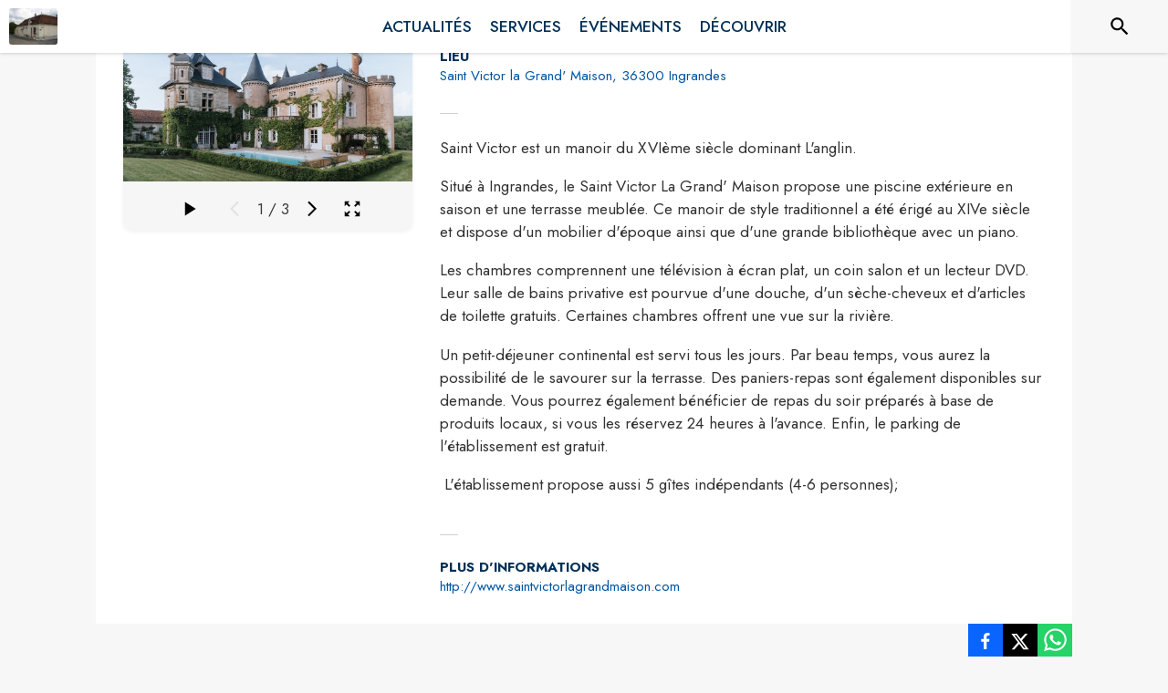

--- FILE ---
content_type: application/javascript
request_url: https://drfogfql429fi.cloudfront.net/intramuros-web/production/_next/static/chunks/1878-fabd404b21fd9a0f.js
body_size: 5129
content:
"use strict";(self.webpackChunk_N_E=self.webpackChunk_N_E||[]).push([[1878],{76489:function(e,t){/*!
 * cookie
 * Copyright(c) 2012-2014 Roman Shtylman
 * Copyright(c) 2015 Douglas Christopher Wilson
 * MIT Licensed
 */t.parse=function(e,t){if("string"!=typeof e)throw TypeError("argument str must be a string");for(var r={},n=e.split(";"),i=(t||{}).decode||o,a=0;a<n.length;a++){var s=n[a],d=s.indexOf("=");if(!(d<0)){var l=s.substring(0,d).trim();if(void 0==r[l]){var c=s.substring(d+1,s.length).trim();'"'===c[0]&&(c=c.slice(1,-1)),r[l]=function(e,t){try{return t(e)}catch(t){return e}}(c,i)}}}return r},t.serialize=function(e,t,o){var i=o||{},a=i.encode||r;if("function"!=typeof a)throw TypeError("option encode is invalid");if(!n.test(e))throw TypeError("argument name is invalid");var s=a(t);if(s&&!n.test(s))throw TypeError("argument val is invalid");var d=e+"="+s;if(null!=i.maxAge){var l=i.maxAge-0;if(isNaN(l)||!isFinite(l))throw TypeError("option maxAge is invalid");d+="; Max-Age="+Math.floor(l)}if(i.domain){if(!n.test(i.domain))throw TypeError("option domain is invalid");d+="; Domain="+i.domain}if(i.path){if(!n.test(i.path))throw TypeError("option path is invalid");d+="; Path="+i.path}if(i.expires){if("function"!=typeof i.expires.toUTCString)throw TypeError("option expires is invalid");d+="; Expires="+i.expires.toUTCString()}if(i.httpOnly&&(d+="; HttpOnly"),i.secure&&(d+="; Secure"),i.sameSite)switch("string"==typeof i.sameSite?i.sameSite.toLowerCase():i.sameSite){case!0:case"strict":d+="; SameSite=Strict";break;case"lax":d+="; SameSite=Lax";break;case"none":d+="; SameSite=None";break;default:throw TypeError("option sameSite is invalid")}return d};var o=decodeURIComponent,r=encodeURIComponent,n=/^[\u0009\u0020-\u007e\u0080-\u00ff]+$/},47041:function(e,t,o){var r=this&&this.__assign||function(){return(r=Object.assign||function(e){for(var t,o=1,r=arguments.length;o<r;o++)for(var n in t=arguments[o])Object.prototype.hasOwnProperty.call(t,n)&&(e[n]=t[n]);return e}).apply(this,arguments)},n=this&&this.__rest||function(e,t){var o={};for(var r in e)Object.prototype.hasOwnProperty.call(e,r)&&0>t.indexOf(r)&&(o[r]=e[r]);if(null!=e&&"function"==typeof Object.getOwnPropertySymbols)for(var n=0,r=Object.getOwnPropertySymbols(e);n<r.length;n++)0>t.indexOf(r[n])&&Object.prototype.propertyIsEnumerable.call(e,r[n])&&(o[r[n]]=e[r[n]]);return o};Object.defineProperty(t,"__esModule",{value:!0}),t.hasCookie=t.deleteCookie=t.setCookie=t.getCookie=t.getCookies=void 0;var i=o(76489),a=function(){return"undefined"!=typeof window},s=function(e){return!!e&&"getAll"in e&&"set"in e&&"function"==typeof e.getAll&&"function"==typeof e.set},d=function(e){return!!(null==e?void 0:e.req)&&"cookies"in e.req&&s(null==e?void 0:e.req.cookies)||!!(null==e?void 0:e.res)&&"cookies"in e.res&&s(null==e?void 0:e.res.cookies)||!!(null==e?void 0:e.cookies)&&s(e.cookies())},l=function(e){var t={};return e.getAll().forEach(function(e){var o=e.name,r=e.value;t[o]=r}),t},c=function(e){void 0===e&&(e="");try{var t=JSON.stringify(e);return/^[\{\[]/.test(t)?t:e}catch(t){return e}};t.getCookies=function(e){if(d(e)){if(null==e?void 0:e.req)return l(e.req.cookies);if(null==e?void 0:e.cookies)return l(e.cookies())}if(e&&(t=e.req),!a())return t&&t.cookies?t.cookies:t&&t.headers.cookie?(0,i.parse)(t.headers.cookie):{};for(var t,o={},r=document.cookie?document.cookie.split("; "):[],n=0,s=r.length;n<s;n++){var c=r[n].split("="),u=c.slice(1).join("=");o[c[0]]=u}return o},t.getCookie=function(e,o){var r=(0,t.getCookies)(o)[e];if(void 0!==r)return r?r.replace(/(%[0-9A-Z]{2})+/g,decodeURIComponent):r},t.setCookie=function(e,t,o){if(d(o)){var s,l,u,p=o.req,f=o.res,m=o.cookies,h=n(o,["req","res","cookies"]),v=r({name:e,value:t},h);p&&p.cookies.set(v),f&&f.cookies.set(v),m&&m().set(v);return}if(o){var p=o.req,f=o.res,g=n(o,["req","res"]);l=p,u=f,s=g}var y=(0,i.serialize)(e,c(t),r({path:"/"},s));if(a())document.cookie=y;else if(u&&l){var x=u.getHeader("Set-Cookie");if(Array.isArray(x)||(x=x?[String(x)]:[]),u.setHeader("Set-Cookie",x.concat(y)),l&&l.cookies){var b=l.cookies;""===t?delete b[e]:b[e]=c(t)}if(l&&l.headers&&l.headers.cookie){var b=(0,i.parse)(l.headers.cookie);""===t?delete b[e]:b[e]=c(t),l.headers.cookie=Object.entries(b).reduce(function(e,t){return e.concat("".concat(t[0],"=").concat(t[1],";"))},"")}}},t.deleteCookie=function(e,o){return(0,t.setCookie)(e,"",r(r({},o),{maxAge:-1}))},t.hasCookie=function(e,o){return!!e&&(0,t.getCookies)(o).hasOwnProperty(e)}},76601:function(e,t,o){var r=o(64836);t.Z=void 0;var n=r(o(47955)),i=o(85893);t.Z=(0,n.default)((0,i.jsx)("path",{d:"M16.59 8.59 12 13.17 7.41 8.59 6 10l6 6 6-6z"}),"ExpandMore")},80442:function(e,t,o){o.d(t,{Z:function(){return L}});var r=o(87462),n=o(63366),i=o(67294);o(59864);var a=o(90512),s=o(94780),d=o(6252),l=o(89262),c=o(8662),u=o(46271),p=o(59145),f=o(5713),m=o(19188),h=o(49360),v=o(28735),g=o(1588),y=o(34867);function x(e){return(0,y.ZP)("MuiCollapse",e)}(0,g.Z)("MuiCollapse",["root","horizontal","vertical","entered","hidden","wrapper","wrapperInner"]);var b=o(85893);let Z=["addEndListener","children","className","collapsedSize","component","easing","in","onEnter","onEntered","onEntering","onExit","onExited","onExiting","orientation","style","timeout","TransitionComponent"],w=e=>{let{orientation:t,classes:o}=e;return(0,s.Z)({root:["root","".concat(t)],entered:["entered"],hidden:["hidden"],wrapper:["wrapper","".concat(t)],wrapperInner:["wrapperInner","".concat(t)]},x,o)},k=(0,l.ZP)("div",{name:"MuiCollapse",slot:"Root",overridesResolver:(e,t)=>{let{ownerState:o}=e;return[t.root,t[o.orientation],"entered"===o.state&&t.entered,"exited"===o.state&&!o.in&&"0px"===o.collapsedSize&&t.hidden]}})(e=>{let{theme:t,ownerState:o}=e;return(0,r.Z)({height:0,overflow:"hidden",transition:t.transitions.create("height")},"horizontal"===o.orientation&&{height:"auto",width:0,transition:t.transitions.create("width")},"entered"===o.state&&(0,r.Z)({height:"auto",overflow:"visible"},"horizontal"===o.orientation&&{width:"auto"}),"exited"===o.state&&!o.in&&"0px"===o.collapsedSize&&{visibility:"hidden"})}),C=(0,l.ZP)("div",{name:"MuiCollapse",slot:"Wrapper",overridesResolver:(e,t)=>t.wrapper})(e=>{let{ownerState:t}=e;return(0,r.Z)({display:"flex",width:"100%"},"horizontal"===t.orientation&&{width:"auto",height:"100%"})}),S=(0,l.ZP)("div",{name:"MuiCollapse",slot:"WrapperInner",overridesResolver:(e,t)=>t.wrapperInner})(e=>{let{ownerState:t}=e;return(0,r.Z)({width:"100%"},"horizontal"===t.orientation&&{width:"auto",height:"100%"})}),R=i.forwardRef(function(e,t){let o=(0,p.Z)({props:e,name:"MuiCollapse"}),{addEndListener:s,children:d,className:l,collapsedSize:g="0px",component:y,easing:x,in:R,onEnter:A,onEntered:E,onEntering:P,onExit:M,onExited:T,onExiting:j,orientation:N="vertical",style:O,timeout:I=f.x9.standard,TransitionComponent:q=c.ZP}=o,z=(0,n.Z)(o,Z),D=(0,r.Z)({},o,{orientation:N,collapsedSize:g}),W=w(D),_=(0,h.Z)(),H=(0,u.Z)(),G=i.useRef(null),L=i.useRef(),U="number"==typeof g?"".concat(g,"px"):g,F="horizontal"===N,V=F?"width":"height",B=i.useRef(null),$=(0,v.Z)(t,B),J=e=>t=>{if(e){let o=B.current;void 0===t?e(o):e(o,t)}},K=()=>G.current?G.current[F?"clientWidth":"clientHeight"]:0,Q=J((e,t)=>{G.current&&F&&(G.current.style.position="absolute"),e.style[V]=U,A&&A(e,t)}),X=J((e,t)=>{let o=K();G.current&&F&&(G.current.style.position="");let{duration:r,easing:n}=(0,m.C)({style:O,timeout:I,easing:x},{mode:"enter"});if("auto"===I){let t=_.transitions.getAutoHeightDuration(o);e.style.transitionDuration="".concat(t,"ms"),L.current=t}else e.style.transitionDuration="string"==typeof r?r:"".concat(r,"ms");e.style[V]="".concat(o,"px"),e.style.transitionTimingFunction=n,P&&P(e,t)}),Y=J((e,t)=>{e.style[V]="auto",E&&E(e,t)}),ee=J(e=>{e.style[V]="".concat(K(),"px"),M&&M(e)}),et=J(T),eo=J(e=>{let t=K(),{duration:o,easing:r}=(0,m.C)({style:O,timeout:I,easing:x},{mode:"exit"});if("auto"===I){let o=_.transitions.getAutoHeightDuration(t);e.style.transitionDuration="".concat(o,"ms"),L.current=o}else e.style.transitionDuration="string"==typeof o?o:"".concat(o,"ms");e.style[V]=U,e.style.transitionTimingFunction=r,j&&j(e)});return(0,b.jsx)(q,(0,r.Z)({in:R,onEnter:Q,onEntered:Y,onEntering:X,onExit:ee,onExited:et,onExiting:eo,addEndListener:e=>{"auto"===I&&H.start(L.current||0,e),s&&s(B.current,e)},nodeRef:B,timeout:"auto"===I?null:I},z,{children:(e,t)=>(0,b.jsx)(k,(0,r.Z)({as:y,className:(0,a.Z)(W.root,l,{entered:W.entered,exited:!R&&"0px"===U&&W.hidden}[e]),style:(0,r.Z)({[F?"minWidth":"minHeight"]:U},O),ref:$},t,{ownerState:(0,r.Z)({},D,{state:e}),children:(0,b.jsx)(C,{ownerState:(0,r.Z)({},D,{state:e}),className:W.wrapper,ref:G,children:(0,b.jsx)(S,{ownerState:(0,r.Z)({},D,{state:e}),className:W.wrapperInner,children:d})})}))}))});R.muiSupportAuto=!0;var A=o(62191),E=o(12615),P=o(61890),M=o(33703),T=o(71276),j=o(24407),N=o(10238);let O=["className","elementType","ownerState","externalForwardedProps","getSlotOwnerState","internalForwardedProps"],I=["component","slots","slotProps"],q=["component"];function z(e){return(0,y.ZP)("MuiAccordion",e)}let D=(0,g.Z)("MuiAccordion",["root","rounded","expanded","disabled","gutters","region"]),W=["children","className","defaultExpanded","disabled","disableGutters","expanded","onChange","square","slots","slotProps","TransitionComponent","TransitionProps"],_=(0,d.U)("MuiAccordion"),H=e=>{let{classes:t,square:o,expanded:r,disabled:n,disableGutters:i}=e;return(0,s.Z)({root:["root",!o&&"rounded",r&&"expanded",n&&"disabled",!i&&"gutters"],region:["region"]},z,t)},G=(0,l.ZP)(A.Z,{name:"MuiAccordion",slot:"Root",overridesResolver:(e,t)=>{let{ownerState:o}=e;return[{["& .".concat(D.region)]:t.region},t.root,!o.square&&t.rounded,!o.disableGutters&&t.gutters]}})(e=>{let{theme:t}=e,o={duration:t.transitions.duration.shortest};return{position:"relative",transition:t.transitions.create(["margin"],o),overflowAnchor:"none","&::before":{position:"absolute",left:0,top:-1,right:0,height:1,content:'""',opacity:1,backgroundColor:(t.vars||t).palette.divider,transition:t.transitions.create(["opacity","background-color"],o)},"&:first-of-type":{"&::before":{display:"none"}},["&.".concat(D.expanded)]:{"&::before":{opacity:0},"&:first-of-type":{marginTop:0},"&:last-of-type":{marginBottom:0},"& + &":{"&::before":{display:"none"}}},["&.".concat(D.disabled)]:{backgroundColor:(t.vars||t).palette.action.disabledBackground}}},e=>{let{theme:t}=e;return{variants:[{props:e=>!e.square,style:{borderRadius:0,"&:first-of-type":{borderTopLeftRadius:(t.vars||t).shape.borderRadius,borderTopRightRadius:(t.vars||t).shape.borderRadius},"&:last-of-type":{borderBottomLeftRadius:(t.vars||t).shape.borderRadius,borderBottomRightRadius:(t.vars||t).shape.borderRadius,"@supports (-ms-ime-align: auto)":{borderBottomLeftRadius:0,borderBottomRightRadius:0}}}},{props:e=>!e.disableGutters,style:{["&.".concat(D.expanded)]:{margin:"16px 0"}}}]}});var L=i.forwardRef(function(e,t){let o=_({props:e,name:"MuiAccordion"}),{children:s,className:d,defaultExpanded:l=!1,disabled:c=!1,disableGutters:u=!1,expanded:p,onChange:f,square:m=!1,slots:h={},slotProps:v={},TransitionComponent:g,TransitionProps:y}=o,x=(0,n.Z)(o,W),[Z,w]=(0,P.Z)({controlled:p,default:l,name:"Accordion",state:"expanded"}),k=i.useCallback(e=>{w(!Z),f&&f(e,!Z)},[Z,f,w]),[C,...S]=i.Children.toArray(s),A=i.useMemo(()=>({expanded:Z,disabled:c,disableGutters:u,toggle:k}),[Z,c,u,k]),z=(0,r.Z)({},o,{square:m,disabled:c,disableGutters:u,expanded:Z}),D=H(z),[L,U]=function(e,t){let{className:o,elementType:i,ownerState:a,externalForwardedProps:s,getSlotOwnerState:d,internalForwardedProps:l}=t,c=(0,n.Z)(t,O),{component:u,slots:p={[e]:void 0},slotProps:f={[e]:void 0}}=s,m=(0,n.Z)(s,I),h=p[e]||i,v=(0,T.x)(f[e],a),g=(0,j.L)((0,r.Z)({className:o},c,{externalForwardedProps:"root"===e?m:void 0,externalSlotProps:v})),{props:{component:y},internalRef:x}=g,b=(0,n.Z)(g.props,q),Z=(0,M.Z)(x,null==v?void 0:v.ref,t.ref),w=d?d(b):{},k=(0,r.Z)({},a,w),C="root"===e?y||u:y,S=(0,N.$)(h,(0,r.Z)({},"root"===e&&!u&&!p[e]&&l,"root"!==e&&!p[e]&&l,b,C&&{as:C},{ref:Z}),k);return Object.keys(w).forEach(e=>{delete S[e]}),[h,S]}("transition",{elementType:R,externalForwardedProps:{slots:(0,r.Z)({transition:g},h),slotProps:(0,r.Z)({transition:y},v)},ownerState:z});return(0,b.jsxs)(G,(0,r.Z)({className:(0,a.Z)(D.root,d),ref:t,ownerState:z,square:m},x,{children:[(0,b.jsx)(E.Z.Provider,{value:A,children:C}),(0,b.jsx)(L,(0,r.Z)({in:Z,timeout:"auto"},U,{children:(0,b.jsx)("div",{"aria-labelledby":C.props.id,id:C.props["aria-controls"],role:"region",className:D.region,children:S})}))]}))})},12615:function(e,t,o){let r=o(67294).createContext({});t.Z=r},66529:function(e,t,o){o.d(t,{Z:function(){return y}});var r=o(87462),n=o(63366),i=o(67294),a=o(90512),s=o(94780),d=o(6252),l=o(89262),c=o(1588),u=o(34867);function p(e){return(0,u.ZP)("MuiAccordionDetails",e)}(0,c.Z)("MuiAccordionDetails",["root"]);var f=o(85893);let m=["className"],h=(0,d.U)("MuiAccordionDetails"),v=e=>{let{classes:t}=e;return(0,s.Z)({root:["root"]},p,t)},g=(0,l.ZP)("div",{name:"MuiAccordionDetails",slot:"Root",overridesResolver:(e,t)=>t.root})(e=>{let{theme:t}=e;return{padding:t.spacing(1,2,2)}});var y=i.forwardRef(function(e,t){let o=h({props:e,name:"MuiAccordionDetails"}),{className:i}=o,s=(0,n.Z)(o,m),d=v(o);return(0,f.jsx)(g,(0,r.Z)({className:(0,a.Z)(d.root,i),ref:t,ownerState:o},s))})},36657:function(e,t,o){o.d(t,{Z:function(){return k}});var r=o(87462),n=o(63366),i=o(67294),a=o(90512),s=o(94780),d=o(6252),l=o(89262),c=o(40424),u=o(12615),p=o(1588),f=o(34867);function m(e){return(0,f.ZP)("MuiAccordionSummary",e)}let h=(0,p.Z)("MuiAccordionSummary",["root","expanded","focusVisible","disabled","gutters","contentGutters","content","expandIconWrapper"]);var v=o(85893);let g=["children","className","expandIcon","focusVisibleClassName","onClick"],y=(0,d.U)("MuiAccordionSummary"),x=e=>{let{classes:t,expanded:o,disabled:r,disableGutters:n}=e;return(0,s.Z)({root:["root",o&&"expanded",r&&"disabled",!n&&"gutters"],focusVisible:["focusVisible"],content:["content",o&&"expanded",!n&&"contentGutters"],expandIconWrapper:["expandIconWrapper",o&&"expanded"]},m,t)},b=(0,l.ZP)(c.Z,{name:"MuiAccordionSummary",slot:"Root",overridesResolver:(e,t)=>t.root})(e=>{let{theme:t}=e,o={duration:t.transitions.duration.shortest};return{display:"flex",minHeight:48,padding:t.spacing(0,2),transition:t.transitions.create(["min-height","background-color"],o),["&.".concat(h.focusVisible)]:{backgroundColor:(t.vars||t).palette.action.focus},["&.".concat(h.disabled)]:{opacity:(t.vars||t).palette.action.disabledOpacity},["&:hover:not(.".concat(h.disabled,")")]:{cursor:"pointer"},variants:[{props:e=>!e.disableGutters,style:{["&.".concat(h.expanded)]:{minHeight:64}}}]}}),Z=(0,l.ZP)("div",{name:"MuiAccordionSummary",slot:"Content",overridesResolver:(e,t)=>t.content})(e=>{let{theme:t}=e;return{display:"flex",flexGrow:1,margin:"12px 0",variants:[{props:e=>!e.disableGutters,style:{transition:t.transitions.create(["margin"],{duration:t.transitions.duration.shortest}),["&.".concat(h.expanded)]:{margin:"20px 0"}}}]}}),w=(0,l.ZP)("div",{name:"MuiAccordionSummary",slot:"ExpandIconWrapper",overridesResolver:(e,t)=>t.expandIconWrapper})(e=>{let{theme:t}=e;return{display:"flex",color:(t.vars||t).palette.action.active,transform:"rotate(0deg)",transition:t.transitions.create("transform",{duration:t.transitions.duration.shortest}),["&.".concat(h.expanded)]:{transform:"rotate(180deg)"}}});var k=i.forwardRef(function(e,t){let o=y({props:e,name:"MuiAccordionSummary"}),{children:s,className:d,expandIcon:l,focusVisibleClassName:c,onClick:p}=o,f=(0,n.Z)(o,g),{disabled:m=!1,disableGutters:h,expanded:k,toggle:C}=i.useContext(u.Z),S=(0,r.Z)({},o,{expanded:k,disabled:m,disableGutters:h}),R=x(S);return(0,v.jsxs)(b,(0,r.Z)({focusRipple:!1,disableRipple:!0,disabled:m,component:"div","aria-expanded":k,className:(0,a.Z)(R.root,d),focusVisibleClassName:(0,a.Z)(R.focusVisible,c),onClick:e=>{C&&C(e),p&&p(e)},ref:t,ownerState:S},f,{children:[(0,v.jsx)(Z,{className:R.content,ownerState:S,children:s}),l&&(0,v.jsx)(w,{className:R.expandIconWrapper,ownerState:S,children:l})]}))})}}]);